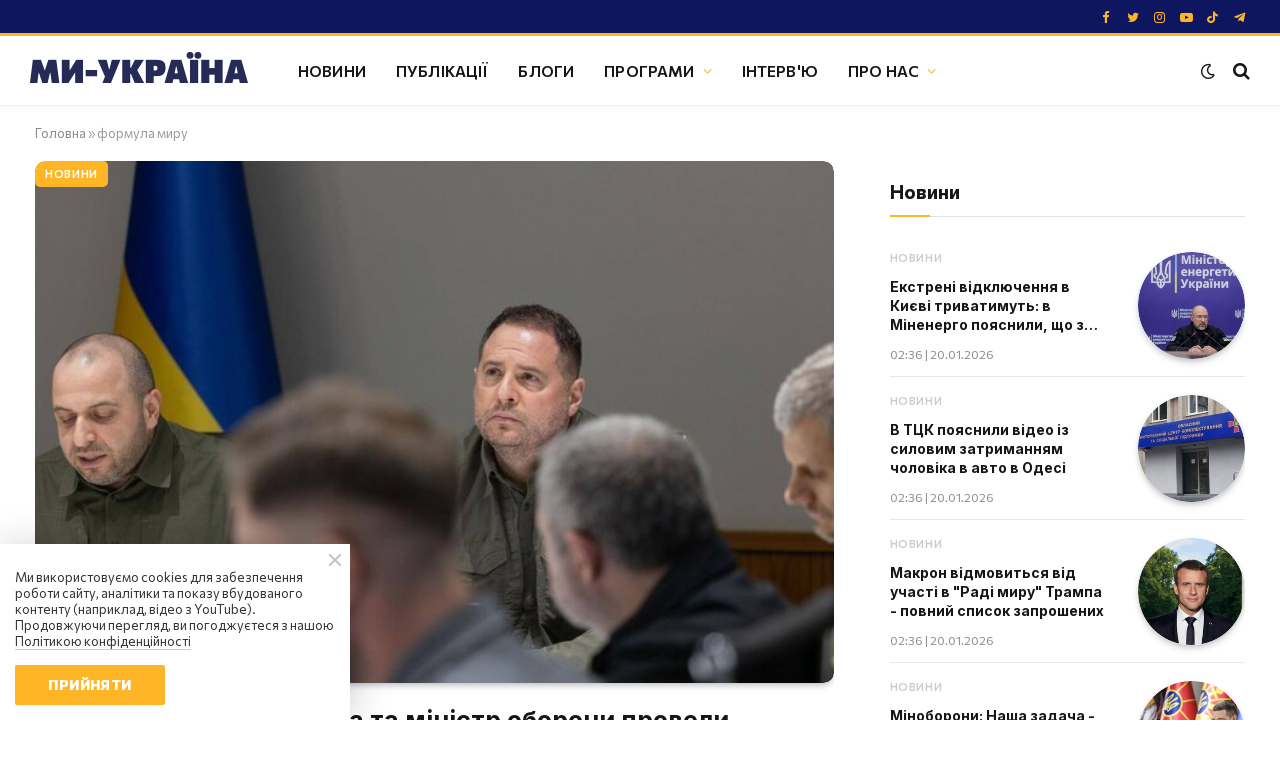

--- FILE ---
content_type: text/html; charset=utf-8
request_url: https://www.google.com/recaptcha/api2/aframe
body_size: 269
content:
<!DOCTYPE HTML><html><head><meta http-equiv="content-type" content="text/html; charset=UTF-8"></head><body><script nonce="KR6IJkSRNnVq4p0iz5ngqA">/** Anti-fraud and anti-abuse applications only. See google.com/recaptcha */ try{var clients={'sodar':'https://pagead2.googlesyndication.com/pagead/sodar?'};window.addEventListener("message",function(a){try{if(a.source===window.parent){var b=JSON.parse(a.data);var c=clients[b['id']];if(c){var d=document.createElement('img');d.src=c+b['params']+'&rc='+(localStorage.getItem("rc::a")?sessionStorage.getItem("rc::b"):"");window.document.body.appendChild(d);sessionStorage.setItem("rc::e",parseInt(sessionStorage.getItem("rc::e")||0)+1);localStorage.setItem("rc::h",'1768869451533');}}}catch(b){}});window.parent.postMessage("_grecaptcha_ready", "*");}catch(b){}</script></body></html>

--- FILE ---
content_type: text/css
request_url: https://weukraine.tv/user/css/pages/post-16513.css
body_size: 460
content:
.elementor-16513 .elementor-element.elementor-element-7cc3cde5{margin-top:0px;margin-bottom:50px;}.elementor-16513 .elementor-element.elementor-element-38782a97 > .elementor-element-populated{margin:0px 0px 0px 0px;--e-column-margin-right:0px;--e-column-margin-left:0px;padding:0px 0px 0px 0px;}.elementor-16513 .elementor-element.elementor-element-6a248b98 .media-ratio{padding-bottom:calc(100% / 1.65);}.elementor-16513 .elementor-element.elementor-element-6a248b98 .loop{--grid-gutter:24px;}.elementor-16513 .elementor-element.elementor-element-6a248b98 .l-post{border-radius:10px;overflow:hidden;}.elementor-16513 .elementor-element.elementor-element-6a248b98 .post-title{font-size:17px;margin-top:15px;margin-bottom:16px;}.elementor-16513 .elementor-element.elementor-element-6a248b98 .cat-labels .category{margin:0px 0px -1px 24px;}.elementor-16513 .elementor-element.elementor-element-13d98c73 .media-ratio{padding-bottom:calc(100% / 1.65);}.elementor-16513 .elementor-element.elementor-element-13d98c73 .loop{--grid-gutter:24px;}.elementor-16513 .elementor-element.elementor-element-13d98c73 .l-post{border-radius:10px;overflow:hidden;}.elementor-16513 .elementor-element.elementor-element-13d98c73 .post-title{font-size:17px;margin-top:15px;margin-bottom:16px;}.elementor-16513 .elementor-element.elementor-element-13d98c73 .cat-labels .category{margin:0px 0px -1px 24px;}.elementor-16513 .elementor-element.elementor-element-1f73bed > .elementor-widget-wrap > .elementor-widget:not(.elementor-widget__width-auto):not(.elementor-widget__width-initial):not(:last-child):not(.elementor-absolute){margin-bottom:0px;}.elementor-16513 .elementor-element.elementor-element-1f73bed > .elementor-element-populated{margin:0px 0px 0px 0px;--e-column-margin-right:0px;--e-column-margin-left:0px;padding:0px 0px 0px 0px;}.elementor-16513 .elementor-element.elementor-element-30b715cf div.eaelsv-sticky-player{display:block;}.elementor-16513 .elementor-element.elementor-element-30b715cf .plyr__controls{display:flex!important;}.elementor-16513 .elementor-element.elementor-element-30b715cf .eael-sticky-video-player2.out{width:300px!important;height:169px!important;}.elementor-16513 .elementor-element.elementor-element-30b715cf .eaelsv-sticky-player-close{color:#FEB526!important;}.elementor-16513 .elementor-element.elementor-element-30b715cf .eael-sticky-video-wrapper{border-style:none;border-radius:10px 10px 10px 10px;}.elementor-16513 .elementor-element.elementor-element-30b715cf .eaelsv-overlay{border-radius:10px 10px 10px 10px;}.elementor-16513 .elementor-element.elementor-element-30b715cf .eael-sticky-video-player2{border-radius:10px 10px 10px 10px;}.elementor-16513 .elementor-element.elementor-element-30b715cf .plyr__control.plyr__tab-focus{box-shadow:0 0 0 5px #FEB526!important;}.elementor-16513 .elementor-element.elementor-element-30b715cf .plyr__control--overlaid{background:#FEB526!important;padding:10px;}.elementor-16513 .elementor-element.elementor-element-30b715cf .plyr--video .plyr__control.plyr__tab-focus{background:#FEB526!important;}.elementor-16513 .elementor-element.elementor-element-30b715cf .plyr--video .plyr__control:hover{background:#FEB526!important;}.elementor-16513 .elementor-element.elementor-element-30b715cf .plyr--video .plyr__controls{padding:10px;}.elementor-16513 .elementor-element.elementor-element-30b715cf > .elementor-widget-container{border-radius:10px 10px 10px 10px;}.elementor-16513 .elementor-element.elementor-element-1d625e5d > .elementor-widget-container{padding:20px 0px 0px 0px;}.elementor-16513 .elementor-element.elementor-element-50d711db .list-post{--list-p-media-width:30%;--list-p-media-max-width:85%;}.elementor-16513 .elementor-element.elementor-element-50d711db .loop{--grid-gutter:0px;--grid-row-gap:18px;}.elementor-16513 .elementor-element.elementor-element-50d711db .l-post{--media-radius:999px;}.elementor-16513 .elementor-element.elementor-element-50d711db .post-title{font-size:14px;}.elementor-16513 .elementor-element.elementor-element-3632c78c .block-head{padding:30px 0px 0px 0px;}.elementor-16513 .elementor-element.elementor-element-6790ee9 .list-post{--list-p-media-width:30%;--list-p-media-max-width:85%;}.elementor-16513 .elementor-element.elementor-element-6790ee9 .loop{--grid-gutter:0px;--grid-row-gap:18px;}.elementor-16513 .elementor-element.elementor-element-6790ee9 .l-post{--media-radius:999px;}.elementor-16513 .elementor-element.elementor-element-6790ee9 .post-title{font-size:14px;}@media(min-width:768px){.elementor-16513 .elementor-element.elementor-element-38782a97{width:67%;}.elementor-16513 .elementor-element.elementor-element-1f73bed{width:33%;}}@media(max-width:1024px) and (min-width:768px){.elementor-16513 .elementor-element.elementor-element-38782a97{width:100%;}.elementor-16513 .elementor-element.elementor-element-1f73bed{width:100%;}}